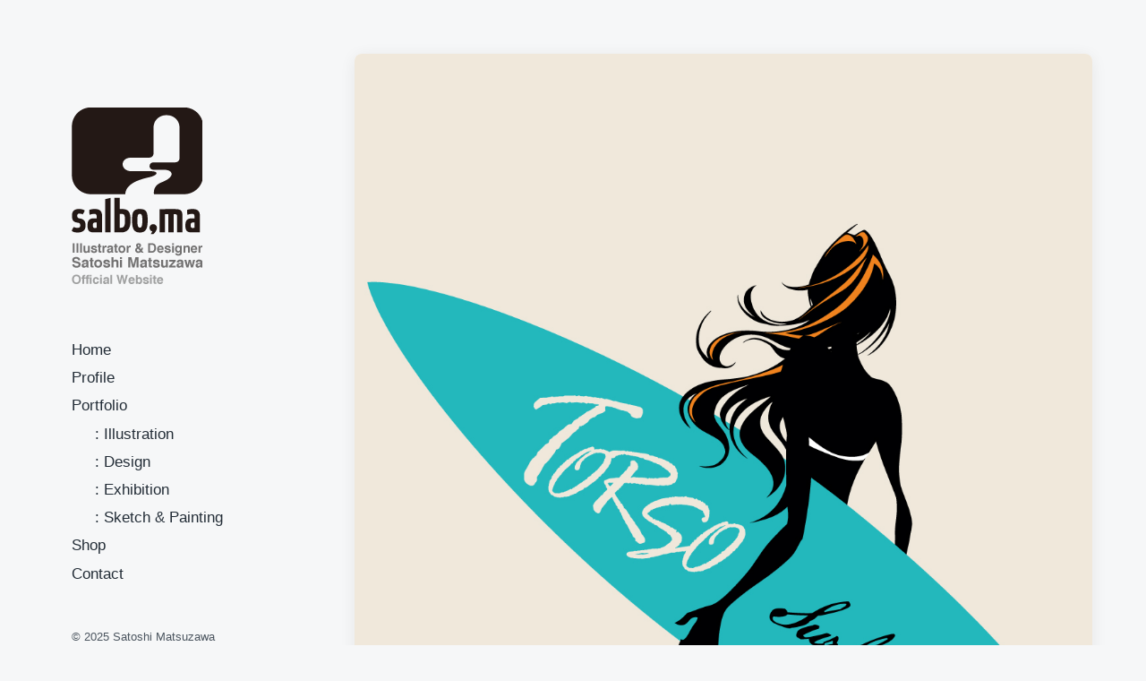

--- FILE ---
content_type: text/html; charset=UTF-8
request_url: http://www.salboma.com/2017/08/09/surf-girl/
body_size: 8522
content:
<!DOCTYPE html>


<html class="no-js" lang="ja">

	<head>

		<meta http-equiv="content-type" content="text/html" charset="UTF-8" />
		<meta name="viewport" content="width=device-width, initial-scale=1.0" >

		<link rel="profile" href="http://gmpg.org/xfn/11">

		<title>SURF GIRL &#8211; salbo,ma</title>
<meta name='robots' content='max-image-preview:large' />
<link rel='dns-prefetch' href='//www.googletagmanager.com' />
<link rel="alternate" type="application/rss+xml" title="salbo,ma &raquo; フィード" href="https://www.salboma.com/feed/" />
<link rel="alternate" type="application/rss+xml" title="salbo,ma &raquo; コメントフィード" href="https://www.salboma.com/comments/feed/" />
<script type="text/javascript">
/* <![CDATA[ */
window._wpemojiSettings = {"baseUrl":"https:\/\/s.w.org\/images\/core\/emoji\/14.0.0\/72x72\/","ext":".png","svgUrl":"https:\/\/s.w.org\/images\/core\/emoji\/14.0.0\/svg\/","svgExt":".svg","source":{"concatemoji":"http:\/\/www.salboma.com\/wp-includes\/js\/wp-emoji-release.min.js?ver=6.4.7"}};
/*! This file is auto-generated */
!function(i,n){var o,s,e;function c(e){try{var t={supportTests:e,timestamp:(new Date).valueOf()};sessionStorage.setItem(o,JSON.stringify(t))}catch(e){}}function p(e,t,n){e.clearRect(0,0,e.canvas.width,e.canvas.height),e.fillText(t,0,0);var t=new Uint32Array(e.getImageData(0,0,e.canvas.width,e.canvas.height).data),r=(e.clearRect(0,0,e.canvas.width,e.canvas.height),e.fillText(n,0,0),new Uint32Array(e.getImageData(0,0,e.canvas.width,e.canvas.height).data));return t.every(function(e,t){return e===r[t]})}function u(e,t,n){switch(t){case"flag":return n(e,"\ud83c\udff3\ufe0f\u200d\u26a7\ufe0f","\ud83c\udff3\ufe0f\u200b\u26a7\ufe0f")?!1:!n(e,"\ud83c\uddfa\ud83c\uddf3","\ud83c\uddfa\u200b\ud83c\uddf3")&&!n(e,"\ud83c\udff4\udb40\udc67\udb40\udc62\udb40\udc65\udb40\udc6e\udb40\udc67\udb40\udc7f","\ud83c\udff4\u200b\udb40\udc67\u200b\udb40\udc62\u200b\udb40\udc65\u200b\udb40\udc6e\u200b\udb40\udc67\u200b\udb40\udc7f");case"emoji":return!n(e,"\ud83e\udef1\ud83c\udffb\u200d\ud83e\udef2\ud83c\udfff","\ud83e\udef1\ud83c\udffb\u200b\ud83e\udef2\ud83c\udfff")}return!1}function f(e,t,n){var r="undefined"!=typeof WorkerGlobalScope&&self instanceof WorkerGlobalScope?new OffscreenCanvas(300,150):i.createElement("canvas"),a=r.getContext("2d",{willReadFrequently:!0}),o=(a.textBaseline="top",a.font="600 32px Arial",{});return e.forEach(function(e){o[e]=t(a,e,n)}),o}function t(e){var t=i.createElement("script");t.src=e,t.defer=!0,i.head.appendChild(t)}"undefined"!=typeof Promise&&(o="wpEmojiSettingsSupports",s=["flag","emoji"],n.supports={everything:!0,everythingExceptFlag:!0},e=new Promise(function(e){i.addEventListener("DOMContentLoaded",e,{once:!0})}),new Promise(function(t){var n=function(){try{var e=JSON.parse(sessionStorage.getItem(o));if("object"==typeof e&&"number"==typeof e.timestamp&&(new Date).valueOf()<e.timestamp+604800&&"object"==typeof e.supportTests)return e.supportTests}catch(e){}return null}();if(!n){if("undefined"!=typeof Worker&&"undefined"!=typeof OffscreenCanvas&&"undefined"!=typeof URL&&URL.createObjectURL&&"undefined"!=typeof Blob)try{var e="postMessage("+f.toString()+"("+[JSON.stringify(s),u.toString(),p.toString()].join(",")+"));",r=new Blob([e],{type:"text/javascript"}),a=new Worker(URL.createObjectURL(r),{name:"wpTestEmojiSupports"});return void(a.onmessage=function(e){c(n=e.data),a.terminate(),t(n)})}catch(e){}c(n=f(s,u,p))}t(n)}).then(function(e){for(var t in e)n.supports[t]=e[t],n.supports.everything=n.supports.everything&&n.supports[t],"flag"!==t&&(n.supports.everythingExceptFlag=n.supports.everythingExceptFlag&&n.supports[t]);n.supports.everythingExceptFlag=n.supports.everythingExceptFlag&&!n.supports.flag,n.DOMReady=!1,n.readyCallback=function(){n.DOMReady=!0}}).then(function(){return e}).then(function(){var e;n.supports.everything||(n.readyCallback(),(e=n.source||{}).concatemoji?t(e.concatemoji):e.wpemoji&&e.twemoji&&(t(e.twemoji),t(e.wpemoji)))}))}((window,document),window._wpemojiSettings);
/* ]]> */
</script>
<style id='wp-emoji-styles-inline-css' type='text/css'>

	img.wp-smiley, img.emoji {
		display: inline !important;
		border: none !important;
		box-shadow: none !important;
		height: 1em !important;
		width: 1em !important;
		margin: 0 0.07em !important;
		vertical-align: -0.1em !important;
		background: none !important;
		padding: 0 !important;
	}
</style>
<link rel='stylesheet' id='wp-block-library-css' href='http://www.salboma.com/wp-includes/css/dist/block-library/style.min.css?ver=6.4.7' type='text/css' media='all' />
<style id='classic-theme-styles-inline-css' type='text/css'>
/*! This file is auto-generated */
.wp-block-button__link{color:#fff;background-color:#32373c;border-radius:9999px;box-shadow:none;text-decoration:none;padding:calc(.667em + 2px) calc(1.333em + 2px);font-size:1.125em}.wp-block-file__button{background:#32373c;color:#fff;text-decoration:none}
</style>
<style id='global-styles-inline-css' type='text/css'>
body{--wp--preset--color--black: #232D37;--wp--preset--color--cyan-bluish-gray: #abb8c3;--wp--preset--color--white: #FFF;--wp--preset--color--pale-pink: #f78da7;--wp--preset--color--vivid-red: #cf2e2e;--wp--preset--color--luminous-vivid-orange: #ff6900;--wp--preset--color--luminous-vivid-amber: #fcb900;--wp--preset--color--light-green-cyan: #7bdcb5;--wp--preset--color--vivid-green-cyan: #00d084;--wp--preset--color--pale-cyan-blue: #8ed1fc;--wp--preset--color--vivid-cyan-blue: #0693e3;--wp--preset--color--vivid-purple: #9b51e0;--wp--preset--color--darkest-gray: #4B555F;--wp--preset--color--darker-gray: #69737D;--wp--preset--color--gray: #9BA5AF;--wp--preset--color--light-gray: #DCDFE2;--wp--preset--color--lightest-gray: #E6E9EC;--wp--preset--gradient--vivid-cyan-blue-to-vivid-purple: linear-gradient(135deg,rgba(6,147,227,1) 0%,rgb(155,81,224) 100%);--wp--preset--gradient--light-green-cyan-to-vivid-green-cyan: linear-gradient(135deg,rgb(122,220,180) 0%,rgb(0,208,130) 100%);--wp--preset--gradient--luminous-vivid-amber-to-luminous-vivid-orange: linear-gradient(135deg,rgba(252,185,0,1) 0%,rgba(255,105,0,1) 100%);--wp--preset--gradient--luminous-vivid-orange-to-vivid-red: linear-gradient(135deg,rgba(255,105,0,1) 0%,rgb(207,46,46) 100%);--wp--preset--gradient--very-light-gray-to-cyan-bluish-gray: linear-gradient(135deg,rgb(238,238,238) 0%,rgb(169,184,195) 100%);--wp--preset--gradient--cool-to-warm-spectrum: linear-gradient(135deg,rgb(74,234,220) 0%,rgb(151,120,209) 20%,rgb(207,42,186) 40%,rgb(238,44,130) 60%,rgb(251,105,98) 80%,rgb(254,248,76) 100%);--wp--preset--gradient--blush-light-purple: linear-gradient(135deg,rgb(255,206,236) 0%,rgb(152,150,240) 100%);--wp--preset--gradient--blush-bordeaux: linear-gradient(135deg,rgb(254,205,165) 0%,rgb(254,45,45) 50%,rgb(107,0,62) 100%);--wp--preset--gradient--luminous-dusk: linear-gradient(135deg,rgb(255,203,112) 0%,rgb(199,81,192) 50%,rgb(65,88,208) 100%);--wp--preset--gradient--pale-ocean: linear-gradient(135deg,rgb(255,245,203) 0%,rgb(182,227,212) 50%,rgb(51,167,181) 100%);--wp--preset--gradient--electric-grass: linear-gradient(135deg,rgb(202,248,128) 0%,rgb(113,206,126) 100%);--wp--preset--gradient--midnight: linear-gradient(135deg,rgb(2,3,129) 0%,rgb(40,116,252) 100%);--wp--preset--font-size--small: 16px;--wp--preset--font-size--medium: 20px;--wp--preset--font-size--large: 24px;--wp--preset--font-size--x-large: 42px;--wp--preset--font-size--normal: 19px;--wp--preset--font-size--larger: 32px;--wp--preset--spacing--20: 0.44rem;--wp--preset--spacing--30: 0.67rem;--wp--preset--spacing--40: 1rem;--wp--preset--spacing--50: 1.5rem;--wp--preset--spacing--60: 2.25rem;--wp--preset--spacing--70: 3.38rem;--wp--preset--spacing--80: 5.06rem;--wp--preset--shadow--natural: 6px 6px 9px rgba(0, 0, 0, 0.2);--wp--preset--shadow--deep: 12px 12px 50px rgba(0, 0, 0, 0.4);--wp--preset--shadow--sharp: 6px 6px 0px rgba(0, 0, 0, 0.2);--wp--preset--shadow--outlined: 6px 6px 0px -3px rgba(255, 255, 255, 1), 6px 6px rgba(0, 0, 0, 1);--wp--preset--shadow--crisp: 6px 6px 0px rgba(0, 0, 0, 1);}:where(.is-layout-flex){gap: 0.5em;}:where(.is-layout-grid){gap: 0.5em;}body .is-layout-flow > .alignleft{float: left;margin-inline-start: 0;margin-inline-end: 2em;}body .is-layout-flow > .alignright{float: right;margin-inline-start: 2em;margin-inline-end: 0;}body .is-layout-flow > .aligncenter{margin-left: auto !important;margin-right: auto !important;}body .is-layout-constrained > .alignleft{float: left;margin-inline-start: 0;margin-inline-end: 2em;}body .is-layout-constrained > .alignright{float: right;margin-inline-start: 2em;margin-inline-end: 0;}body .is-layout-constrained > .aligncenter{margin-left: auto !important;margin-right: auto !important;}body .is-layout-constrained > :where(:not(.alignleft):not(.alignright):not(.alignfull)){max-width: var(--wp--style--global--content-size);margin-left: auto !important;margin-right: auto !important;}body .is-layout-constrained > .alignwide{max-width: var(--wp--style--global--wide-size);}body .is-layout-flex{display: flex;}body .is-layout-flex{flex-wrap: wrap;align-items: center;}body .is-layout-flex > *{margin: 0;}body .is-layout-grid{display: grid;}body .is-layout-grid > *{margin: 0;}:where(.wp-block-columns.is-layout-flex){gap: 2em;}:where(.wp-block-columns.is-layout-grid){gap: 2em;}:where(.wp-block-post-template.is-layout-flex){gap: 1.25em;}:where(.wp-block-post-template.is-layout-grid){gap: 1.25em;}.has-black-color{color: var(--wp--preset--color--black) !important;}.has-cyan-bluish-gray-color{color: var(--wp--preset--color--cyan-bluish-gray) !important;}.has-white-color{color: var(--wp--preset--color--white) !important;}.has-pale-pink-color{color: var(--wp--preset--color--pale-pink) !important;}.has-vivid-red-color{color: var(--wp--preset--color--vivid-red) !important;}.has-luminous-vivid-orange-color{color: var(--wp--preset--color--luminous-vivid-orange) !important;}.has-luminous-vivid-amber-color{color: var(--wp--preset--color--luminous-vivid-amber) !important;}.has-light-green-cyan-color{color: var(--wp--preset--color--light-green-cyan) !important;}.has-vivid-green-cyan-color{color: var(--wp--preset--color--vivid-green-cyan) !important;}.has-pale-cyan-blue-color{color: var(--wp--preset--color--pale-cyan-blue) !important;}.has-vivid-cyan-blue-color{color: var(--wp--preset--color--vivid-cyan-blue) !important;}.has-vivid-purple-color{color: var(--wp--preset--color--vivid-purple) !important;}.has-black-background-color{background-color: var(--wp--preset--color--black) !important;}.has-cyan-bluish-gray-background-color{background-color: var(--wp--preset--color--cyan-bluish-gray) !important;}.has-white-background-color{background-color: var(--wp--preset--color--white) !important;}.has-pale-pink-background-color{background-color: var(--wp--preset--color--pale-pink) !important;}.has-vivid-red-background-color{background-color: var(--wp--preset--color--vivid-red) !important;}.has-luminous-vivid-orange-background-color{background-color: var(--wp--preset--color--luminous-vivid-orange) !important;}.has-luminous-vivid-amber-background-color{background-color: var(--wp--preset--color--luminous-vivid-amber) !important;}.has-light-green-cyan-background-color{background-color: var(--wp--preset--color--light-green-cyan) !important;}.has-vivid-green-cyan-background-color{background-color: var(--wp--preset--color--vivid-green-cyan) !important;}.has-pale-cyan-blue-background-color{background-color: var(--wp--preset--color--pale-cyan-blue) !important;}.has-vivid-cyan-blue-background-color{background-color: var(--wp--preset--color--vivid-cyan-blue) !important;}.has-vivid-purple-background-color{background-color: var(--wp--preset--color--vivid-purple) !important;}.has-black-border-color{border-color: var(--wp--preset--color--black) !important;}.has-cyan-bluish-gray-border-color{border-color: var(--wp--preset--color--cyan-bluish-gray) !important;}.has-white-border-color{border-color: var(--wp--preset--color--white) !important;}.has-pale-pink-border-color{border-color: var(--wp--preset--color--pale-pink) !important;}.has-vivid-red-border-color{border-color: var(--wp--preset--color--vivid-red) !important;}.has-luminous-vivid-orange-border-color{border-color: var(--wp--preset--color--luminous-vivid-orange) !important;}.has-luminous-vivid-amber-border-color{border-color: var(--wp--preset--color--luminous-vivid-amber) !important;}.has-light-green-cyan-border-color{border-color: var(--wp--preset--color--light-green-cyan) !important;}.has-vivid-green-cyan-border-color{border-color: var(--wp--preset--color--vivid-green-cyan) !important;}.has-pale-cyan-blue-border-color{border-color: var(--wp--preset--color--pale-cyan-blue) !important;}.has-vivid-cyan-blue-border-color{border-color: var(--wp--preset--color--vivid-cyan-blue) !important;}.has-vivid-purple-border-color{border-color: var(--wp--preset--color--vivid-purple) !important;}.has-vivid-cyan-blue-to-vivid-purple-gradient-background{background: var(--wp--preset--gradient--vivid-cyan-blue-to-vivid-purple) !important;}.has-light-green-cyan-to-vivid-green-cyan-gradient-background{background: var(--wp--preset--gradient--light-green-cyan-to-vivid-green-cyan) !important;}.has-luminous-vivid-amber-to-luminous-vivid-orange-gradient-background{background: var(--wp--preset--gradient--luminous-vivid-amber-to-luminous-vivid-orange) !important;}.has-luminous-vivid-orange-to-vivid-red-gradient-background{background: var(--wp--preset--gradient--luminous-vivid-orange-to-vivid-red) !important;}.has-very-light-gray-to-cyan-bluish-gray-gradient-background{background: var(--wp--preset--gradient--very-light-gray-to-cyan-bluish-gray) !important;}.has-cool-to-warm-spectrum-gradient-background{background: var(--wp--preset--gradient--cool-to-warm-spectrum) !important;}.has-blush-light-purple-gradient-background{background: var(--wp--preset--gradient--blush-light-purple) !important;}.has-blush-bordeaux-gradient-background{background: var(--wp--preset--gradient--blush-bordeaux) !important;}.has-luminous-dusk-gradient-background{background: var(--wp--preset--gradient--luminous-dusk) !important;}.has-pale-ocean-gradient-background{background: var(--wp--preset--gradient--pale-ocean) !important;}.has-electric-grass-gradient-background{background: var(--wp--preset--gradient--electric-grass) !important;}.has-midnight-gradient-background{background: var(--wp--preset--gradient--midnight) !important;}.has-small-font-size{font-size: var(--wp--preset--font-size--small) !important;}.has-medium-font-size{font-size: var(--wp--preset--font-size--medium) !important;}.has-large-font-size{font-size: var(--wp--preset--font-size--large) !important;}.has-x-large-font-size{font-size: var(--wp--preset--font-size--x-large) !important;}
.wp-block-navigation a:where(:not(.wp-element-button)){color: inherit;}
:where(.wp-block-post-template.is-layout-flex){gap: 1.25em;}:where(.wp-block-post-template.is-layout-grid){gap: 1.25em;}
:where(.wp-block-columns.is-layout-flex){gap: 2em;}:where(.wp-block-columns.is-layout-grid){gap: 2em;}
.wp-block-pullquote{font-size: 1.5em;line-height: 1.6;}
</style>
<link rel='stylesheet' id='contact-form-7-css' href='http://www.salboma.com/wp-content/plugins/contact-form-7/includes/css/styles.css?ver=5.9.8' type='text/css' media='all' />
<link rel='stylesheet' id='koji-style-css' href='http://www.salboma.com/wp-content/themes/koji/style.css?ver=2.1' type='text/css' media='all' />
<script type="text/javascript" src="http://www.salboma.com/wp-includes/js/jquery/jquery.min.js?ver=3.7.1" id="jquery-core-js"></script>
<script type="text/javascript" src="http://www.salboma.com/wp-includes/js/jquery/jquery-migrate.min.js?ver=3.4.1" id="jquery-migrate-js"></script>
<link rel="https://api.w.org/" href="https://www.salboma.com/wp-json/" /><link rel="alternate" type="application/json" href="https://www.salboma.com/wp-json/wp/v2/posts/859" /><link rel="EditURI" type="application/rsd+xml" title="RSD" href="https://www.salboma.com/xmlrpc.php?rsd" />
<meta name="generator" content="WordPress 6.4.7" />
<link rel="canonical" href="https://www.salboma.com/2017/08/09/surf-girl/" />
<link rel='shortlink' href='https://www.salboma.com/?p=859' />
		<!-- Custom Logo: hide header text -->
		<style id="custom-logo-css" type="text/css">
			.site-title, .site-description {
				position: absolute;
				clip: rect(1px, 1px, 1px, 1px);
			}
		</style>
		<link rel="alternate" type="application/json+oembed" href="https://www.salboma.com/wp-json/oembed/1.0/embed?url=https%3A%2F%2Fwww.salboma.com%2F2017%2F08%2F09%2Fsurf-girl%2F" />
<link rel="alternate" type="text/xml+oembed" href="https://www.salboma.com/wp-json/oembed/1.0/embed?url=https%3A%2F%2Fwww.salboma.com%2F2017%2F08%2F09%2Fsurf-girl%2F&#038;format=xml" />
<meta name="generator" content="Site Kit by Google 1.170.0" />		<script>document.documentElement.className = document.documentElement.className.replace( 'no-js', 'js' );</script>
		<link rel="icon" href="https://www.salboma.com/wp-content/uploads/2022/09/cropped-salboma_icon-32x32.jpg" sizes="32x32" />
<link rel="icon" href="https://www.salboma.com/wp-content/uploads/2022/09/cropped-salboma_icon-192x192.jpg" sizes="192x192" />
<link rel="apple-touch-icon" href="https://www.salboma.com/wp-content/uploads/2022/09/cropped-salboma_icon-180x180.jpg" />
<meta name="msapplication-TileImage" content="https://www.salboma.com/wp-content/uploads/2022/09/cropped-salboma_icon-270x270.jpg" />

	</head>

	<body class="post-template-default single single-post postid-859 single-format-standard wp-custom-logo pagination-type-button has-post-thumbnail">

		
		<div id="site-wrapper">

			<header id="site-header" role="banner">

				<a class="skip-link" href="#site-content">Skip to the content</a>
				<a class="skip-link" href="#main-menu">Skip to the main menu</a>

				<div class="header-top section-inner">

					
			<a href="https://www.salboma.com/" title="salbo,ma" class="custom-logo-link">
				<img src="https://www.salboma.com/wp-content/uploads/2022/09/LOGO.png" width="146" height="200" alt="マツザワサトシ, satoshi matsuzawa" />
			</a>

			
					<button type="button" aria-pressed="false" class="toggle nav-toggle" data-toggle-target=".mobile-menu-wrapper" data-toggle-scroll-lock="true" data-toggle-attribute="">
						<label>
							<span class="show">Menu</span>
							<span class="hide">Close</span>
						</label>
						<div class="bars">
							<div class="bar"></div>
							<div class="bar"></div>
							<div class="bar"></div>
						</div><!-- .bars -->
					</button><!-- .nav-toggle -->

				</div><!-- .header-top -->

				<div class="header-inner section-inner">

					<div class="header-inner-top">

						
						<ul class="site-nav reset-list-style" id="main-menu" role="navigation">
							<li id="menu-item-204" class="menu-item menu-item-type-custom menu-item-object-custom menu-item-204"><a href="https://www.salboma.com">Home</a></li>
<li id="menu-item-205" class="menu-item menu-item-type-post_type menu-item-object-page menu-item-205"><a href="https://www.salboma.com/about/">Profile</a></li>
<li id="menu-item-210" class="menu-item menu-item-type-custom menu-item-object-custom menu-item-has-children menu-item-210"><a href="http://www.salboma.com/">Portfolio</a>
<ul class="sub-menu">
	<li id="menu-item-207" class="menu-item menu-item-type-taxonomy menu-item-object-category menu-item-207"><a href="https://www.salboma.com/category/illustration/">: Illustration</a></li>
	<li id="menu-item-208" class="menu-item menu-item-type-taxonomy menu-item-object-category current-post-ancestor current-menu-parent current-post-parent menu-item-208"><a href="https://www.salboma.com/category/design/">: Design</a></li>
	<li id="menu-item-575" class="menu-item menu-item-type-taxonomy menu-item-object-category menu-item-575"><a href="https://www.salboma.com/category/exhibition/">: Exhibition</a></li>
	<li id="menu-item-209" class="menu-item menu-item-type-taxonomy menu-item-object-category menu-item-209"><a href="https://www.salboma.com/category/sketch-and-painting/">: Sketch &#038; Painting</a></li>
</ul>
</li>
<li id="menu-item-679" class="menu-item menu-item-type-custom menu-item-object-custom menu-item-679"><a href="https://www.zazzle.co.jp/store/salboma?rf=238162801035068042">Shop</a></li>
<li id="menu-item-206" class="menu-item menu-item-type-post_type menu-item-object-page menu-item-206"><a href="https://www.salboma.com/contact/">Contact</a></li>
						</ul>

						
							<div class="sidebar-widgets">
								<div id="block-8" class="widget widget_block widget_text"><div class="widget-content">
<p style="font-size:13px">© 2025 Satoshi Matsuzawa</p>
</div><div class="clear"></div></div><div id="block-7" class="widget widget_block widget_text"><div class="widget-content">
<p></p>
</div><div class="clear"></div></div><div id="block-13" class="widget widget_block"><div class="widget-content">
<div class="wp-block-group is-layout-flow wp-block-group-is-layout-flow"><div class="wp-block-group__inner-container"></div></div>
</div><div class="clear"></div></div>							</div><!-- .sidebar-widgets -->

						
					</div><!-- .header-inner-top -->

					<div class="social-menu-wrapper">

						
							<ul class="social-menu reset-list-style social-icons s-icons">

								<li id="menu-item-224" class="menu-item menu-item-type-custom menu-item-object-custom menu-item-224"><a href="https://www.instagram.com/satoshi_matsuzawa_x/"><span class="screen-reader-text">instagram</span></a></li>
<li id="menu-item-223" class="menu-item menu-item-type-custom menu-item-object-custom menu-item-223"><a href="https://www.facebook.com/salboma"><span class="screen-reader-text">facebook</span></a></li>
<li id="menu-item-225" class="menu-item menu-item-type-custom menu-item-object-custom menu-item-225"><a href="https://pinterest.com/salboma/"><span class="screen-reader-text">Pinterest</span></a></li>
<li id="menu-item-226" class="menu-item menu-item-type-custom menu-item-object-custom menu-item-226"><a href="mailto:%20mail@salboma.com"><span class="screen-reader-text">mail</span></a></li>

							</ul><!-- .social-menu -->

						
					</div><!-- .social-menu-wrapper -->

				</div><!-- .header-inner -->

			</header><!-- #site-header -->

			<div class="mobile-menu-wrapper" aria-expanded="false">

				<div class="mobile-menu section-inner">

					<div class="mobile-menu-top">

						
						<ul class="site-nav reset-list-style" id="mobile-menu" role="navigation">
							<li class="menu-item menu-item-type-custom menu-item-object-custom menu-item-204"><a href="https://www.salboma.com">Home</a></li>
<li class="menu-item menu-item-type-post_type menu-item-object-page menu-item-205"><a href="https://www.salboma.com/about/">Profile</a></li>
<li class="menu-item menu-item-type-custom menu-item-object-custom menu-item-has-children menu-item-210"><a href="http://www.salboma.com/">Portfolio</a>
<ul class="sub-menu">
	<li class="menu-item menu-item-type-taxonomy menu-item-object-category menu-item-207"><a href="https://www.salboma.com/category/illustration/">: Illustration</a></li>
	<li class="menu-item menu-item-type-taxonomy menu-item-object-category current-post-ancestor current-menu-parent current-post-parent menu-item-208"><a href="https://www.salboma.com/category/design/">: Design</a></li>
	<li class="menu-item menu-item-type-taxonomy menu-item-object-category menu-item-575"><a href="https://www.salboma.com/category/exhibition/">: Exhibition</a></li>
	<li class="menu-item menu-item-type-taxonomy menu-item-object-category menu-item-209"><a href="https://www.salboma.com/category/sketch-and-painting/">: Sketch &#038; Painting</a></li>
</ul>
</li>
<li class="menu-item menu-item-type-custom menu-item-object-custom menu-item-679"><a href="https://www.zazzle.co.jp/store/salboma?rf=238162801035068042">Shop</a></li>
<li class="menu-item menu-item-type-post_type menu-item-object-page menu-item-206"><a href="https://www.salboma.com/contact/">Contact</a></li>
						</ul>

						
							<div class="sidebar-widgets">
								<div id="block-8" class="widget widget_block widget_text"><div class="widget-content">
<p style="font-size:13px">© 2025 Satoshi Matsuzawa</p>
</div><div class="clear"></div></div><div id="block-7" class="widget widget_block widget_text"><div class="widget-content">
<p></p>
</div><div class="clear"></div></div><div id="block-13" class="widget widget_block"><div class="widget-content">
<div class="wp-block-group is-layout-flow wp-block-group-is-layout-flow"><div class="wp-block-group__inner-container"></div></div>
</div><div class="clear"></div></div>							</div><!-- .sidebar-widgets -->

						
					</div><!-- .mobile-menu-top -->

					<div class="social-menu-wrapper">

						
							<ul class="social-menu reset-list-style social-icons s-icons mobile">

								<li class="menu-item menu-item-type-custom menu-item-object-custom menu-item-224"><a href="https://www.instagram.com/satoshi_matsuzawa_x/"><span class="screen-reader-text">instagram</span></a></li>
<li class="menu-item menu-item-type-custom menu-item-object-custom menu-item-223"><a href="https://www.facebook.com/salboma"><span class="screen-reader-text">facebook</span></a></li>
<li class="menu-item menu-item-type-custom menu-item-object-custom menu-item-225"><a href="https://pinterest.com/salboma/"><span class="screen-reader-text">Pinterest</span></a></li>
<li class="menu-item menu-item-type-custom menu-item-object-custom menu-item-226"><a href="mailto:%20mail@salboma.com"><span class="screen-reader-text">mail</span></a></li>

							</ul><!-- .social-menu -->

						
					</div><!-- .social-menu-wrapper -->

				</div><!-- .mobile-menu -->

			</div><!-- .mobile-menu-wrapper -->

			
<main id="site-content" role="main">

	<article class="single-container bg-color-white post-859 post type-post status-publish format-standard has-post-thumbnail hentry category-design tag-design tag-matsuzawa tag-satoshi tag-21 tag-15 has-thumbnail" id="post-859">

	
		<div class="featured-media">

			<img width="1125" height="1666" src="https://www.salboma.com/wp-content/uploads/2023/01/surf_girl.jpg" class="attachment-post-thumbnail size-post-thumbnail wp-post-image" alt="マツザワサトシ, SATOSHI MATSUZAWA" decoding="async" fetchpriority="high" srcset="https://www.salboma.com/wp-content/uploads/2023/01/surf_girl.jpg 1125w, https://www.salboma.com/wp-content/uploads/2023/01/surf_girl-203x300.jpg 203w, https://www.salboma.com/wp-content/uploads/2023/01/surf_girl-691x1024.jpg 691w, https://www.salboma.com/wp-content/uploads/2023/01/surf_girl-768x1137.jpg 768w, https://www.salboma.com/wp-content/uploads/2023/01/surf_girl-1037x1536.jpg 1037w, https://www.salboma.com/wp-content/uploads/2023/01/surf_girl-400x592.jpg 400w, https://www.salboma.com/wp-content/uploads/2023/01/surf_girl-800x1185.jpg 800w" sizes="(max-width: 1125px) 100vw, 1125px" />
		</div><!-- .featured-media -->

	
	<div class="post-inner section-inner">

		<header class="post-header">

			<h1 class="post-title">SURF GIRL</h1>
		</header><!-- .post-header -->

		<div class="entry-content">

			
		</div><!-- .entry-content -->

		
			<div class="post-meta-wrapper post-meta-single">

				<ul class="post-meta stack-mobile">

											<li class="post-date">
							<a class="meta-wrapper" href="https://www.salboma.com/2017/08/09/surf-girl/" title="SURF GIRL">
								<span class="screen-reader-text">Post date</span>
								<div class="meta-icon"><img aria-hidden="true" src="http://www.salboma.com/wp-content/themes/koji/assets/images/icons/calendar.svg" /></div>
								<span class="meta-content">2017-08-09</span>
							</a>
						</li>
											<li class="post-categories meta-wrapper">
							<div class="meta-icon"><img aria-hidden="true" src="http://www.salboma.com/wp-content/themes/koji/assets/images/icons/folder.svg" /></div>
							<span class="screen-reader-text">Posted in</span>
							<span class="meta-content"><a href="https://www.salboma.com/category/design/" rel="category tag">Design</a></span>
						</li>
						
				</ul><!-- .post-meta -->

			</div><!-- .post-meta-wrapper -->

			
				<nav class="pagination-single">

					
						<a class="previous-post" href="https://www.salboma.com/2017/07/20/dancing-in-ny/">
							<span class="arrow">
								<img aria-hidden="true" src="http://www.salboma.com/wp-content/themes/koji/assets/images/icons/arrow-left.svg" />
								<span class="screen-reader-text">Previous post: </span>
							</span>
							<span class="title">Dancing in NY (sketch)</span>
						</a>

					
					
						<a class="next-post" href="https://www.salboma.com/2017/08/25/she-devil-sketch/">
							<span class="arrow">
								<img aria-hidden="true" src="http://www.salboma.com/wp-content/themes/koji/assets/images/icons/arrow-right.svg" />
								<span class="screen-reader-text">Next post: </span>
							</span>
							<span class="title">SHE DEVIL (sketch)</span>
						</a>

					
				</nav><!-- .single-pagination -->

				
	</div><!-- .post-inner -->

</article>

		<div class="related-posts section-inner">

			<h2 class="related-posts-title">Related Posts</h2>

			<div class="posts">

				<div class="grid-sizer"></div>

				<article class="preview preview-post do-spot post-750 post type-post status-publish format-standard has-post-thumbnail hentry category-design category-logo tag-design tag-matsuzawa tag-satoshi tag-21 tag-15 has-thumbnail" id="post-750">

	<div class="preview-wrapper">

		
			<a href="https://www.salboma.com/2018/11/26/%e7%89%9b%e9%a3%9b%e3%81%b3%e5%ae%b6%e3%80%85-logo/" class="preview-image">

				<img width="800" height="1043" src="https://www.salboma.com/wp-content/uploads/2023/01/ushi-800x1043.jpg" class="attachment-koji_preview_image_high_resolution size-koji_preview_image_high_resolution wp-post-image" alt="マツザワサトシ, SATOSHI MATSUZAWA" decoding="async" srcset="https://www.salboma.com/wp-content/uploads/2023/01/ushi-800x1043.jpg 800w, https://www.salboma.com/wp-content/uploads/2023/01/ushi-230x300.jpg 230w, https://www.salboma.com/wp-content/uploads/2023/01/ushi-785x1024.jpg 785w, https://www.salboma.com/wp-content/uploads/2023/01/ushi-768x1002.jpg 768w, https://www.salboma.com/wp-content/uploads/2023/01/ushi-1178x1536.jpg 1178w, https://www.salboma.com/wp-content/uploads/2023/01/ushi-1570x2048.jpg 1570w, https://www.salboma.com/wp-content/uploads/2023/01/ushi-1870x2439.jpg 1870w, https://www.salboma.com/wp-content/uploads/2023/01/ushi-400x522.jpg 400w, https://www.salboma.com/wp-content/uploads/2023/01/ushi-scaled.jpg 1963w" sizes="(max-width: 800px) 100vw, 800px" />				
			</a>

		
		<div class="preview-inner">

			<h2 class="preview-title"><a href="https://www.salboma.com/2018/11/26/%e7%89%9b%e9%a3%9b%e3%81%b3%e5%ae%b6%e3%80%85-logo/">牛飛び家々 / LOGO</a></h2>

			
			<div class="post-meta-wrapper post-meta-preview">

				<ul class="post-meta">

											<li class="post-date">
							<a class="meta-wrapper" href="https://www.salboma.com/2018/11/26/%e7%89%9b%e9%a3%9b%e3%81%b3%e5%ae%b6%e3%80%85-logo/" title="牛飛び家々 / LOGO">
								<span class="screen-reader-text">Post date</span>
								<div class="meta-icon"><img aria-hidden="true" src="http://www.salboma.com/wp-content/themes/koji/assets/images/icons/calendar.svg" /></div>
								<span class="meta-content">2018-11-26</span>
							</a>
						</li>
											<li class="post-categories meta-wrapper">
							<div class="meta-icon"><img aria-hidden="true" src="http://www.salboma.com/wp-content/themes/koji/assets/images/icons/folder.svg" /></div>
							<span class="screen-reader-text">Posted in</span>
							<span class="meta-content"><a href="https://www.salboma.com/category/design/" rel="category tag">Design</a>, <a href="https://www.salboma.com/category/design/logo/" rel="category tag">Logo</a></span>
						</li>
						
				</ul><!-- .post-meta -->

			</div><!-- .post-meta-wrapper -->

			
		</div><!-- .preview-inner -->

	</div><!-- .preview-wrapper -->

</article>
<article class="preview preview-post do-spot post-515 post type-post status-publish format-standard has-post-thumbnail hentry category-design category-logo tag-design tag-matsuzawa tag-satoshi tag-21 tag-15 has-thumbnail" id="post-515">

	<div class="preview-wrapper">

		
			<a href="https://www.salboma.com/2021/11/09/mr-ms-diamond-awards/" class="preview-image">

				<img width="800" height="1156" src="https://www.salboma.com/wp-content/uploads/2022/10/DIAMOND_STYLE-800x1156.jpg" class="attachment-koji_preview_image_high_resolution size-koji_preview_image_high_resolution wp-post-image" alt="マツザワサトシ, satoshi matsuzawa" decoding="async" srcset="https://www.salboma.com/wp-content/uploads/2022/10/DIAMOND_STYLE-800x1156.jpg 800w, https://www.salboma.com/wp-content/uploads/2022/10/DIAMOND_STYLE-208x300.jpg 208w, https://www.salboma.com/wp-content/uploads/2022/10/DIAMOND_STYLE-709x1024.jpg 709w, https://www.salboma.com/wp-content/uploads/2022/10/DIAMOND_STYLE-768x1109.jpg 768w, https://www.salboma.com/wp-content/uploads/2022/10/DIAMOND_STYLE-400x578.jpg 400w, https://www.salboma.com/wp-content/uploads/2022/10/DIAMOND_STYLE.jpg 900w" sizes="(max-width: 800px) 100vw, 800px" />				
			</a>

		
		<div class="preview-inner">

			<h2 class="preview-title"><a href="https://www.salboma.com/2021/11/09/mr-ms-diamond-awards/">Mr. &#038; Ms. DIAMOND AWARDS / LOGO</a></h2>

			
			<div class="post-meta-wrapper post-meta-preview">

				<ul class="post-meta">

											<li class="post-date">
							<a class="meta-wrapper" href="https://www.salboma.com/2021/11/09/mr-ms-diamond-awards/" title="Mr. &#038; Ms. DIAMOND AWARDS / LOGO">
								<span class="screen-reader-text">Post date</span>
								<div class="meta-icon"><img aria-hidden="true" src="http://www.salboma.com/wp-content/themes/koji/assets/images/icons/calendar.svg" /></div>
								<span class="meta-content">2021-11-09</span>
							</a>
						</li>
											<li class="post-categories meta-wrapper">
							<div class="meta-icon"><img aria-hidden="true" src="http://www.salboma.com/wp-content/themes/koji/assets/images/icons/folder.svg" /></div>
							<span class="screen-reader-text">Posted in</span>
							<span class="meta-content"><a href="https://www.salboma.com/category/design/" rel="category tag">Design</a>, <a href="https://www.salboma.com/category/design/logo/" rel="category tag">Logo</a></span>
						</li>
						
				</ul><!-- .post-meta -->

			</div><!-- .post-meta-wrapper -->

			
		</div><!-- .preview-inner -->

	</div><!-- .preview-wrapper -->

</article>
<article class="preview preview-post do-spot post-754 post type-post status-publish format-standard has-post-thumbnail hentry category-design category-logo tag-design tag-matsuzawa tag-satoshi tag-21 tag-15 has-thumbnail" id="post-754">

	<div class="preview-wrapper">

		
			<a href="https://www.salboma.com/2017/05/12/%e8%b6%b3%e5%88%a9%e5%b0%8a%e6%b0%8f%e5%85%ac%e3%83%9e%e3%83%a9%e3%82%bd%e3%83%b3%e5%a4%a7%e4%bc%9a-logo/" class="preview-image">

				<img width="800" height="1000" src="https://www.salboma.com/wp-content/uploads/2023/01/takauji_color-800x1000.jpg" class="attachment-koji_preview_image_high_resolution size-koji_preview_image_high_resolution wp-post-image" alt="" decoding="async" loading="lazy" srcset="https://www.salboma.com/wp-content/uploads/2023/01/takauji_color-800x1000.jpg 800w, https://www.salboma.com/wp-content/uploads/2023/01/takauji_color-240x300.jpg 240w, https://www.salboma.com/wp-content/uploads/2023/01/takauji_color-819x1024.jpg 819w, https://www.salboma.com/wp-content/uploads/2023/01/takauji_color-768x960.jpg 768w, https://www.salboma.com/wp-content/uploads/2023/01/takauji_color-1229x1536.jpg 1229w, https://www.salboma.com/wp-content/uploads/2023/01/takauji_color-1638x2048.jpg 1638w, https://www.salboma.com/wp-content/uploads/2023/01/takauji_color-1870x2338.jpg 1870w, https://www.salboma.com/wp-content/uploads/2023/01/takauji_color-400x500.jpg 400w, https://www.salboma.com/wp-content/uploads/2023/01/takauji_color.jpg 2000w" sizes="(max-width: 800px) 100vw, 800px" />				
			</a>

		
		<div class="preview-inner">

			<h2 class="preview-title"><a href="https://www.salboma.com/2017/05/12/%e8%b6%b3%e5%88%a9%e5%b0%8a%e6%b0%8f%e5%85%ac%e3%83%9e%e3%83%a9%e3%82%bd%e3%83%b3%e5%a4%a7%e4%bc%9a-logo/">足利尊氏公マラソン大会 / LOGO</a></h2>

			
			<div class="post-meta-wrapper post-meta-preview">

				<ul class="post-meta">

											<li class="post-date">
							<a class="meta-wrapper" href="https://www.salboma.com/2017/05/12/%e8%b6%b3%e5%88%a9%e5%b0%8a%e6%b0%8f%e5%85%ac%e3%83%9e%e3%83%a9%e3%82%bd%e3%83%b3%e5%a4%a7%e4%bc%9a-logo/" title="足利尊氏公マラソン大会 / LOGO">
								<span class="screen-reader-text">Post date</span>
								<div class="meta-icon"><img aria-hidden="true" src="http://www.salboma.com/wp-content/themes/koji/assets/images/icons/calendar.svg" /></div>
								<span class="meta-content">2017-05-12</span>
							</a>
						</li>
											<li class="post-categories meta-wrapper">
							<div class="meta-icon"><img aria-hidden="true" src="http://www.salboma.com/wp-content/themes/koji/assets/images/icons/folder.svg" /></div>
							<span class="screen-reader-text">Posted in</span>
							<span class="meta-content"><a href="https://www.salboma.com/category/design/" rel="category tag">Design</a>, <a href="https://www.salboma.com/category/design/logo/" rel="category tag">Logo</a></span>
						</li>
						
				</ul><!-- .post-meta -->

			</div><!-- .post-meta-wrapper -->

			
		</div><!-- .preview-inner -->

	</div><!-- .preview-wrapper -->

</article>
<article class="preview preview-post do-spot post-1081 post type-post status-publish format-standard has-post-thumbnail hentry category-design category-illustration category-logo tag-design tag-illustration tag-matsuzawa tag-satoshi tag-20 tag-21 tag-15 has-thumbnail" id="post-1081">

	<div class="preview-wrapper">

		
			<a href="https://www.salboma.com/2024/10/12/leona-renae-logo-illusutration/" class="preview-image">

				<img width="800" height="596" src="https://www.salboma.com/wp-content/uploads/2024/11/Leona_Renae-800x596.jpg" class="attachment-koji_preview_image_high_resolution size-koji_preview_image_high_resolution wp-post-image" alt="マツザワサトシ, Satoshi Matsuzawa" decoding="async" loading="lazy" srcset="https://www.salboma.com/wp-content/uploads/2024/11/Leona_Renae-800x596.jpg 800w, https://www.salboma.com/wp-content/uploads/2024/11/Leona_Renae-300x223.jpg 300w, https://www.salboma.com/wp-content/uploads/2024/11/Leona_Renae-1024x762.jpg 1024w, https://www.salboma.com/wp-content/uploads/2024/11/Leona_Renae-768x572.jpg 768w, https://www.salboma.com/wp-content/uploads/2024/11/Leona_Renae-1536x1143.jpg 1536w, https://www.salboma.com/wp-content/uploads/2024/11/Leona_Renae-2048x1525.jpg 2048w, https://www.salboma.com/wp-content/uploads/2024/11/Leona_Renae-1870x1392.jpg 1870w, https://www.salboma.com/wp-content/uploads/2024/11/Leona_Renae-400x298.jpg 400w" sizes="(max-width: 800px) 100vw, 800px" />				
			</a>

		
		<div class="preview-inner">

			<h2 class="preview-title"><a href="https://www.salboma.com/2024/10/12/leona-renae-logo-illusutration/">LEONA RENAE / LOGO &#038; ILLUSTRATION</a></h2>

			
			<div class="post-meta-wrapper post-meta-preview">

				<ul class="post-meta">

											<li class="post-date">
							<a class="meta-wrapper" href="https://www.salboma.com/2024/10/12/leona-renae-logo-illusutration/" title="LEONA RENAE / LOGO &#038; ILLUSTRATION">
								<span class="screen-reader-text">Post date</span>
								<div class="meta-icon"><img aria-hidden="true" src="http://www.salboma.com/wp-content/themes/koji/assets/images/icons/calendar.svg" /></div>
								<span class="meta-content">2024-10-12</span>
							</a>
						</li>
											<li class="post-categories meta-wrapper">
							<div class="meta-icon"><img aria-hidden="true" src="http://www.salboma.com/wp-content/themes/koji/assets/images/icons/folder.svg" /></div>
							<span class="screen-reader-text">Posted in</span>
							<span class="meta-content"><a href="https://www.salboma.com/category/design/" rel="category tag">Design</a>, <a href="https://www.salboma.com/category/illustration/" rel="category tag">Illustration</a>, <a href="https://www.salboma.com/category/design/logo/" rel="category tag">Logo</a></span>
						</li>
						
				</ul><!-- .post-meta -->

			</div><!-- .post-meta-wrapper -->

			
		</div><!-- .preview-inner -->

	</div><!-- .preview-wrapper -->

</article>

			</div><!-- .posts -->

		</div><!-- .related-posts -->

	

</main><!-- #site-content -->

			<footer id="site-footer" role="contentinfo">

				
				<p class="credits">
					Theme by <a href="https://andersnoren.se">Anders Norén</a>				</p><!-- .credits -->

			</footer><!-- #site-footer -->
			
			<script type="text/javascript" src="http://www.salboma.com/wp-includes/js/dist/vendor/wp-polyfill-inert.min.js?ver=3.1.2" id="wp-polyfill-inert-js"></script>
<script type="text/javascript" src="http://www.salboma.com/wp-includes/js/dist/vendor/regenerator-runtime.min.js?ver=0.14.0" id="regenerator-runtime-js"></script>
<script type="text/javascript" src="http://www.salboma.com/wp-includes/js/dist/vendor/wp-polyfill.min.js?ver=3.15.0" id="wp-polyfill-js"></script>
<script type="text/javascript" src="http://www.salboma.com/wp-includes/js/dist/hooks.min.js?ver=c6aec9a8d4e5a5d543a1" id="wp-hooks-js"></script>
<script type="text/javascript" src="http://www.salboma.com/wp-includes/js/dist/i18n.min.js?ver=7701b0c3857f914212ef" id="wp-i18n-js"></script>
<script type="text/javascript" id="wp-i18n-js-after">
/* <![CDATA[ */
wp.i18n.setLocaleData( { 'text direction\u0004ltr': [ 'ltr' ] } );
/* ]]> */
</script>
<script type="text/javascript" src="http://www.salboma.com/wp-content/plugins/contact-form-7/includes/swv/js/index.js?ver=5.9.8" id="swv-js"></script>
<script type="text/javascript" id="contact-form-7-js-extra">
/* <![CDATA[ */
var wpcf7 = {"api":{"root":"https:\/\/www.salboma.com\/wp-json\/","namespace":"contact-form-7\/v1"}};
/* ]]> */
</script>
<script type="text/javascript" id="contact-form-7-js-translations">
/* <![CDATA[ */
( function( domain, translations ) {
	var localeData = translations.locale_data[ domain ] || translations.locale_data.messages;
	localeData[""].domain = domain;
	wp.i18n.setLocaleData( localeData, domain );
} )( "contact-form-7", {"translation-revision-date":"2024-07-17 08:16:16+0000","generator":"GlotPress\/4.0.1","domain":"messages","locale_data":{"messages":{"":{"domain":"messages","plural-forms":"nplurals=1; plural=0;","lang":"ja_JP"},"This contact form is placed in the wrong place.":["\u3053\u306e\u30b3\u30f3\u30bf\u30af\u30c8\u30d5\u30a9\u30fc\u30e0\u306f\u9593\u9055\u3063\u305f\u4f4d\u7f6e\u306b\u7f6e\u304b\u308c\u3066\u3044\u307e\u3059\u3002"],"Error:":["\u30a8\u30e9\u30fc:"]}},"comment":{"reference":"includes\/js\/index.js"}} );
/* ]]> */
</script>
<script type="text/javascript" src="http://www.salboma.com/wp-content/plugins/contact-form-7/includes/js/index.js?ver=5.9.8" id="contact-form-7-js"></script>
<script type="text/javascript" src="http://www.salboma.com/wp-includes/js/imagesloaded.min.js?ver=5.0.0" id="imagesloaded-js"></script>
<script type="text/javascript" src="http://www.salboma.com/wp-includes/js/masonry.min.js?ver=4.2.2" id="masonry-js"></script>
<script type="text/javascript" id="koji_construct-js-extra">
/* <![CDATA[ */
var koji_ajax_load_more = {"ajaxurl":"https:\/\/www.salboma.com\/wp-admin\/admin-ajax.php"};
/* ]]> */
</script>
<script type="text/javascript" src="http://www.salboma.com/wp-content/themes/koji/assets/js/construct.js?ver=2.1" id="koji_construct-js"></script>

		</div><!-- #site-wrapper -->

	</body>
</html>
